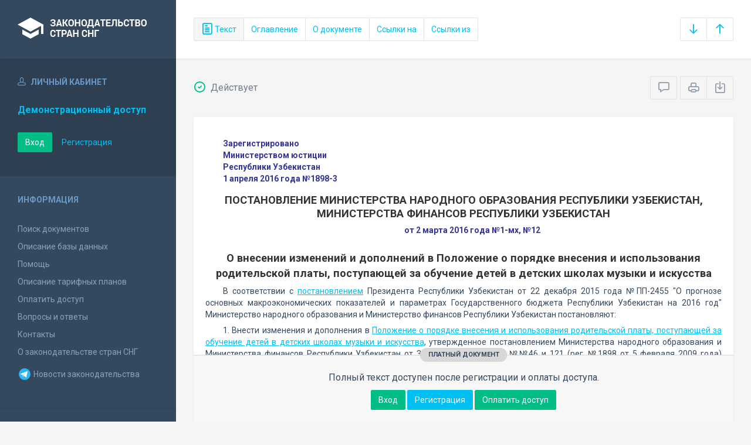

--- FILE ---
content_type: text/html; charset=utf-8
request_url: https://base.spinform.ru/show_doc.fwx?rgn=127599
body_size: 6876
content:

<!DOCTYPE html>
<html lang="ru">
  <head>
    <title>Постановление Министерства народного образования Республики Узбекистан &quot;О внесении изменений и дополнений в Положение о порядке внесения...&quot;</title>
    <meta name="keywords" content="законодательство стран снг">
    <meta name="description" content="Постановление Министерства народного образования Республики Узбекистан, Министерства финансов Республики Узбекистан от 2 марта 2016 года №1-мх, №12 
&quot;О внесении изменений и дополнений в Положение о порядке внесения и использования родительской платы, поступающей за обучение детей в детских школах музыки и искусства&quot;">
    
    <meta charset="utf-8">
    <meta http-equiv="X-UA-Compatible" content="IE=Edge">
    <meta name="viewport" content="width=device-width, initial-scale=1">
    <meta name="robots" content="index, follow">
    <meta http-equiv="pragma" content="no-cache">
    <meta http-equiv="expires" content="0">
    
    <link rel="apple-touch-icon" sizes="180x180" href="/img/favicons/apple-touch-icon.png?v=aljp4kr2Np">
    <link rel="icon" type="image/png" sizes="32x32" href="/img/favicons/favicon-32x32.png?v=aljp4kr2Np">
    <link rel="icon" type="image/png" sizes="16x16" href="/img/favicons/favicon-16x16.png?v=aljp4kr2Np">
    <link rel="manifest" href="/img/favicons/manifest.json?v=aljp4kr2Np">
    <link rel="mask-icon" href="/img/favicons/safari-pinned-tab.svg?v=aljp4kr2Np" color="#34495e">
    <link rel="shortcut icon" href="/img/favicons/favicon.ico?v=aljp4kr2Np">
    <meta name="msapplication-config" content="/img/favicons/browserconfig.xml?v=aljp4kr2Np">
    <meta name="theme-color" content="#ffffff">
    <link rel="stylesheet" type="text/css" href="/css/base.css?v=2">
    <!-- Google tag (gtag.js) -->
    <script async src="https://www.googletagmanager.com/gtag/js?id=G-3MWW79EPQ2"></script>
    <script>
    window.dataLayer = window.dataLayer || [];
    function gtag(){dataLayer.push(arguments);}
    gtag('js', new Date());
    gtag('config', 'G-3MWW79EPQ2');
    </script>
    <script> var docRgn = '127599'; </script>
  </head>
  <body>
    <nav class="navbar -srch">
      <div class="navbar__header">
        <a class="navbar__header__brand" href="index.fwx"><span>Законодательство стран СНГ</span></a>
        <button class="navbar__header__toggle-menu pushy-link" type="button"><span></span><span></span><span></span></button>
        <button class="btn btn-default btn-sp navbar__header__toggle-search js-toggle-doc-tabs"><span class="icon icon-layers"></span></button>
      </div>
      <div class="navbar__srch">
        <div class="btn-group btn-group-stackable js-doc-tabs">
          <button type="button" class="btn btn-sp btn-default -tab-active" data-id="1" data-switch="text"><span class="icon icon-paper"></span> Текст</button>
          <button type="button" class="btn btn-sp btn-default" data-id="2" data-switch="ogl">Оглавление</button>
          <button type="button" class="btn btn-sp btn-default" data-id="5" data-switch="info">О документе</button>
          <button type="button" class="btn btn-sp btn-default" data-id="3" data-switch="links-in">Ссылки на</button>
          <button type="button" class="btn btn-sp btn-default" data-id="4" data-switch="links-out">Ссылки из</button>
        </div>
        <div class="navbar__srch__input-group -doc-btns js-scroll-btns">
          <div class="btn-group">
            <a href="#page-bottom" class="btn btn-sp btn-default" data-toggle="tooltip" data-to="bottom" title="Перейти в конец документа"><span class="icon icon-arrow-down"></span></a>
            <a href="#document-page" class="btn btn-sp btn-default" data-toggle="tooltip" data-to="top" title="Перейти в начало документа"><span class="icon icon-arrow-up"></span></a>
          </div>
        </div>
      </div>
    </nav>

    <div class="content">
      <div class="content__aside pushy pushy-left" >
<div class="pushy-content">
<button class="pushy-link content__aside__close"><span class="icon icon-arrow-left"></span></button>
<div class="b-aside -account">
<div class="b-aside__header"><span class="icon icon-head"></span> Личный кабинет</div>
<div class="b-aside__content">
<div class="b-user">Демонстрационный доступ</div>
<div class="b-user-info"></div><p class="m-t-30"><a href="https://base.spinform.ru/login.fwx" class="btn btn-success">Вход</a>
<a href="https://base.spinform.ru/registering.fwx" class="btn btn-link">Регистрация</a></p>
</div></div>
<div class="b-aside">
<div class="b-aside__header">Информация</div>
<div class="b-aside__content">
<ul class="aside-list">
<li><a href="spisdoc.fwx">Поиск документов</a></li>
<li><a href="base_info.fwx">Описание базы данных</a></li>
<li><a href="help.fwx">Помощь</a></li>
<li><a href="plans.fwx">Описание тарифных планов</a></li>
<li class="aside-list__important"><a href="order.fwx">Оплатить доступ</a></li>
<li><a href="support.fwx">Вопросы и ответы</a></li>
<li><a href="contacts.fwx?mt=1&qn=1">Контакты</a></li>
<li><a href="http://spinform.ru/cis-countries/about.html">О законодательстве стран СНГ</a></li>
<li><a href="https://t.me/SPInformru" target="_blank" style="display: flex; align-items: center; height: 36px;"><svg xmlns="http://www.w3.org/2000/svg" width="24" height="24" viewBox="0 0 48 48"><path fill="#29b6f6" d="M24 4a20 20 0 1 0 0 40 20 20 0 1 0 0-40Z"/><path fill="#fff" d="m33.95 15-3.746 19.126s-.161.874-1.245.874c-.576 0-.873-.274-.873-.274l-8.114-6.733-3.97-2.001-5.095-1.355S10 24.375 10 23.625c0-.625.933-.923.933-.923l21.316-8.468c-.001-.001.651-.235 1.126-.234.292 0 .625.125.625.5 0 .25-.05.5-.05.5z"/><path fill="#b0bec5" d="m23 30.505-3.426 3.374s-.149.115-.348.12a.494.494 0 0 1-.219-.043l.964-5.965L23 30.505z"/><path fill="#cfd8dc" d="M29.897 18.196a.5.5 0 0 0-.701-.093L16 26s2.106 5.892 2.427 6.912c.322 1.021.58 1.045.58 1.045l.964-5.965 9.832-9.096a.499.499 0 0 0 .094-.7z"/></svg>&nbsp;Новости законодательства</a></li>
</ul>
</div></div>
<div class="b-aside -stats">
<div class="b-aside__header">База данных</div>
<div class="b-aside__content">
<div class="b-stats">
<p>Дата обновления БД:</p><h4>16.01.2026</h4>
<p>Добавлено/обновлено документов:</p><h4>311 / 966</h4>
<p>Всего документов в БД:</p><h4>337054</h4>
</div>
<ul class="aside-list">
<li><a href="base_stats.fwx">Подробная статистика</a></li>
</ul>
</div></div>
<div class="b-aside -footer">
<div class="b-aside__header">© 2003—2026<br>СоюзПравоИнформ</div>
<div class="b-aside__content">
<ul class="aside-list -sm">
<li><a href="website-agreement.fwx">Соглашение об использовании сайта</a>
<li><a href="confidentiality-agreement.fwx">Соглашение о конфиденциальности</a></li>
<li><a href="license-agreement.fwx">Лицензионное соглашение</a></li>
<li><a href="pdn-policy.fwx">Политика обработки персональных данных</a></li>
<li><a href="spisdoc_direct.fwx">Все документы базы данных</a></li>
</ul>
</div></div>
</div></div>

      <div class="content__body">
        <div class="tabbable doc-tabs">
          <div class="tab-content">
            <div class="tab-pane active" id="tab-text">
              <div class="b-top-bar">
                <div class="b-top-bar__info">
                  <span class="icon icon-1"></span> Действует
                </div>
                <div class="b-top-bar__sort">
                  <div class="navbar__srch__input-group">
                    <div class="btn-toolbar">
                      <div class="btn-group">
                        <a href="#" class="btn btn-sp btn-default js-toggle-comments" data-toggle="tooltip" title="Скрыть/Показать комментарии"><span class="icon icon-speech-bubble"></span></a>
                      </div>
                      <div class="btn-group">
                        <a href="#" class="btn btn-sp btn-default hidden-xs" data-toggle="tooltip" title="Печать документа" onclick="window.print();"><span class="icon icon-printer"></span></a>
                        <a href="/doc_to_word.fwx?rgn=127599" class="btn btn-sp btn-default" data-toggle="tooltip" title="Сохранить документ в *.doc"><span class="icon icon-download"></span></a>
                      </div>
                    </div>
                  </div>
                </div>
              </div>
              <div class="tab-pane__body loaded" id="doc-text">
                <DIV class="block left">
<P>Зарегистрировано </P>
<P>Министерством юстиции </P>
<P>Республики Узбекистан </P>
<P>1 апреля 2016 года №1898-3</P></DIV>
<H2><A class=anchor-ogl name=A5VH0QUR53></A>ПОСТАНОВЛЕНИЕ МИНИСТЕРСТВА НАРОДНОГО ОБРАЗОВАНИЯ РЕСПУБЛИКИ УЗБЕКИСТАН, МИНИСТЕРСТВА ФИНАНСОВ РЕСПУБЛИКИ УЗБЕКИСТАН</H2>
<P class=doc-info>от 2 марта 2016 года №1-мх, №12</P>
<P class=dname>О внесении изменений и дополнений в Положение о порядке внесения и использования родительской платы, поступающей за обучение детей в детских школах музыки и искусства</P>
<P>В соответствии с <A title="Ссылка на Постановление Президента Республики Узбекистан О прогнозе основных макроэкономических показателей и параметрах Государственного бюджета..." class=outer href="show_doc.fwx?rgn=81664">постановлением</A> Президента Республики Узбекистан от 22 декабря 2015 года №ПП-2455 "О прогнозе основных макроэкономических показателей и параметрах Государственного бюджета Республики Узбекистан на 2016 год" Министерство народного образования и Министерство финансов Республики Узбекистан постановляют:</P>
<P>1. Внести изменения и дополнения в <A title="Ссылка на Постановление Министерства финансов Республики Узбекистан Об утверждении Положения о порядке внесения и использования родительской платы... :: Положение о порядке внесения и использования родительской платы, поступающей за обучение детей в д" class=outer href="show_doc.fwx?rgn=26429#A2LC0UTM25">Положение о порядке внесения и использования родительской платы, поступающей за обучение детей в детских школах музыки и искусства</A>, утвержденное постановлением Министерства народного образования и Министерства финансов Республики Узбекистан от 31 декабря 2008 года №№46 и 121 (рег. №1898 от 5 февраля 2009 года) (Собрание законодательства Республики Узбекистан, 2009 г., №6, ст. 65) согласно приложению.</P>
<P><A class=anchor-free name=B5VH0R1GCO></A>2. Настоящее постановление вступает в силу со дня его официального опубликования.</P>
<TABLE class=tbl-c cellSpacing=0 cellPadding=0 border=0>
<TBODY>
<TR>
<TD>
<P>Министр народного образования </P></TD>
<TD>
<P>У.Иноятов</P></TD></TR></TBODY></TABLE>
<TABLE class=tbl-c cellSpacing=0 cellPadding=0 border=0>
<TBODY>
<TR>
<TD>
<P>Министр финансов </P></TD>
<TD>
<P>Р.Азимов</P></TD></TR></TBODY></TABLE>
<P class=dname>Приложение </P>
<div class="doc-text-info -success"><div class="doc-text-info__status">платный документ</div><p>Полный текст доступен после регистрации и оплаты доступа.</p><div class="doc-text-info__action"><a href="login.fwx" class="btn btn-success">Вход</a> <a href="registering.fwx" class="btn btn-primary">Регистрация</a> <a href="order.fwx" class="btn btn-success">Оплатить доступ</a></div></div>
              </div>
            </div>
            <div class="tab-pane" id="tab-ogl">
              <div class="tab-pane__body loaded" id="doc-ogl"><a class="ogl2" href="show_doc.fwx?rgn=127599#A5VH0QUR53">ПОСТАНОВЛЕНИЕ МИНИСТЕРСТВА НАРОДНОГО ОБРАЗОВАНИЯ РЕСПУБЛИКИ УЗБЕКИСТАН, МИНИСТЕРСТВА ФИНАНСОВ РЕСПУБЛИКИ УЗБЕКИСТАН</a>
<a class="ogl2" href="show_doc.fwx?rgn=127599#A5VH0QX3SB">Изменения и дополнения, вносимые в Положение о порядке внесения и использования родительской платы, поступающей за обучение детей в детских школах музыки и искусства</a>
</div>
            </div>
            <div class="tab-pane" id="tab-info">
              <div class="tab-pane__body loaded" id="doc-info"><h1>Постановление Министерства народного образования Республики Узбекистан, Министерства финансов Республики Узбекистан от 2 марта 2016 года №1-мх, №12 <br />"О внесении изменений и дополнений в Положение о порядке внесения и использования родительской платы, поступающей за обучение детей в детских школах музыки и искусства"</h1>
<h2>О документе</h2>
<table class="inf" cellpadding="0" cellspacing="0" border="0">
<tr><td width="20%">Номер документа:</td><td class="info-accent">1-мх</td></tr>
<tr><td width="20%">Дата принятия: </td><td class="info-accent">02/03/2016</td></tr>
<tr><td width="20%">Состояние документа:</td><td class="info-accent">Действует</td></tr>
<tr><td valign="top">Регистрация в МинЮсте:</td><td class="info-accent"> № 1898-3  от  01/04/2016</td></tr>
<tr><td>Начало действия документа:</td><td class="info-accent">04/04/2016</td></tr>
<tr><td valign="top">Органы эмитенты:</td><td class="info-accent">
Государственные органы и организации<br/>
</td></tr>
</table>

<h2>Опубликование документа</h2>
<P>Собрание законодательства Республики Узбекистан, №13, 2016 года, Ст. 127</P>
<h2>Примечание к документу</h2>
<P>В соответствии с <A title="Ссылка на закладку: 2. Настоящее постановление вступает в силу со дня его официального опубликования." href="show_doc.fwx?rgn=127599#B5VH0R1GCO">пунктом 2</A> настоящее Постановление вступает в силу со дня его официального опубликования - с 4 апреля 2016 года.</P>
</div>
            </div>
            <div class="tab-pane" id="tab-links-in">
              <div class="tab-pane__body loaded" id="doc-links-in"><p class="info-link"><a class="outer" href="show_doc.fwx?rgn=26429">Постановление Министерства финансов Республики Узбекистан "Об утверждении Положения о порядке внесения и использования родительской платы..."</a></p>
</div>
            </div>
            <div class="tab-pane" id="tab-links-out">
              <div class="tab-pane__body loaded" id="doc-links-out"><p class="info-link"><a class="outer" href="show_doc.fwx?rgn=81664">Ссылка на Постановление Президента Республики Узбекистан О прогнозе основных макроэкономических показателей и параметрах Государственного бюджета...</a></p>
<p class="info-link"><a class="outer" href="show_doc.fwx?rgn=26429#A2LC0UTM25">Ссылка на Постановление Министерства финансов Республики Узбекистан Об утверждении Положения о порядке внесения и использования родительской платы... :: Положение о порядке внесения и использования родительской платы, поступающей за обучение детей в д</a></p>
</div>
            </div>
          </div>
        </div>
      </div>
    </div>
    <!-- Yandex.Metrika counter -->
<script type="text/javascript" >
   (function(m,e,t,r,i,k,a){m[i]=m[i]||function(){(m[i].a=m[i].a||[]).push(arguments)};
   m[i].l=1*new Date();
   for (var j = 0; j < document.scripts.length; j++) {if (document.scripts[j].src === r) { return; }}
   k=e.createElement(t),a=e.getElementsByTagName(t)[0],k.async=1,k.src=r,a.parentNode.insertBefore(k,a)})
   (window, document, "script", "https://mc.yandex.ru/metrika/tag.js", "ym");

   ym(10555093, "init", {
        clickmap:true,
        trackLinks:true,
        accurateTrackBounce:true
   });
</script>
<noscript><div><img src="https://mc.yandex.ru/watch/10555093" style="position:absolute; left:-9999px;" alt="" /></div></noscript>
<!-- /Yandex.Metrika counter -->

<script src="/js/jquery.min.js"></script>
<script src="/js/bootstrap.min.js"></script>
<script src="/js/min/pushy.min.js"></script>
<script src="/js/min/app.min.js"></script>


    <script src="/js/min/doc.min.js"></script>
  </body>
</html>
